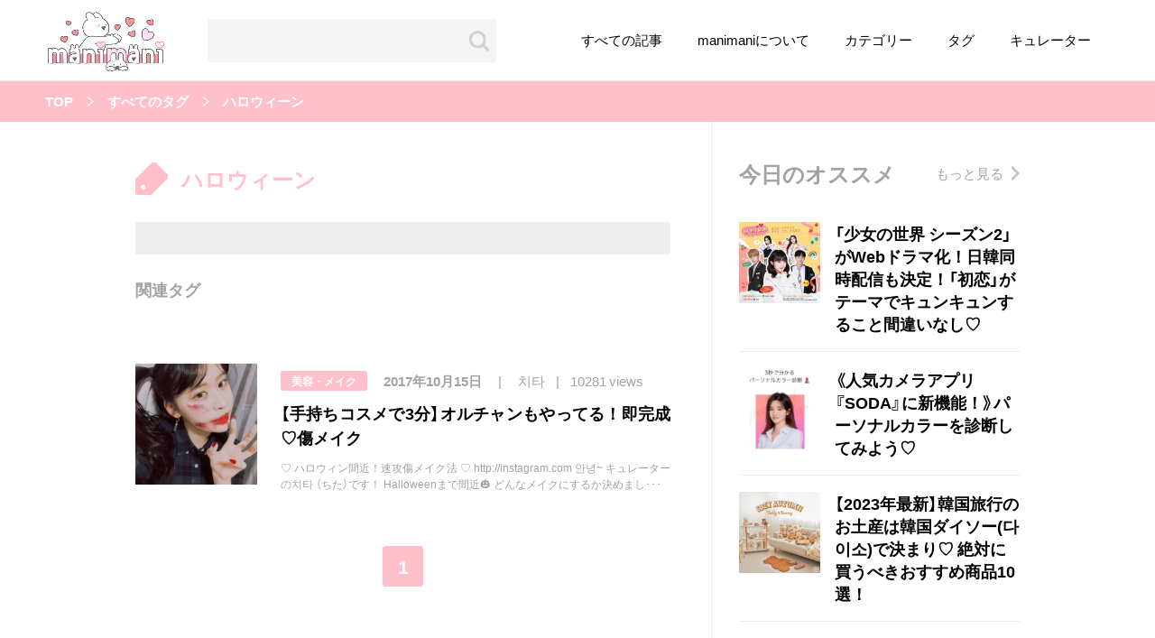

--- FILE ---
content_type: text/html; charset=UTF-8
request_url: https://manimani-korea.net/tag/%E3%83%8F%E3%83%AD%E3%82%A6%E3%82%A3%E3%83%BC%E3%83%B3/
body_size: 11212
content:
<!DOCTYPE html>
<html lang="ja">

<head>
    <meta name=“google-site-verification” content=“I4Tz9lQIQ5If8zMomHhd8solRPD02VIvATvFXbSEqAc” />
    <meta charset="UTF-8">
    <meta name="viewport" content="width=device-width, initial-scale=1.0">
    <meta http-equiv="X-UA-Compatible" content="ie=edge">
    <link rel="stylesheet" href="https://manimani-korea.net/wp-content/themes/manimani/cssmin/style.css">
    <title>ハロウィーン | 韓国情報サイトmanimani</title>
    <meta name='robots' content='max-image-preview:large' />
<script>
var ajaxObj = {
    "url": "https://manimani-korea.net/wp-admin/admin-ajax.php",
    "nonce": "351ae13c2e"
};
</script>
<link rel="alternate" type="application/rss+xml" title="韓国情報サイトmanimani &raquo; ハロウィーン タグのフィード" href="https://manimani-korea.net/tag/%e3%83%8f%e3%83%ad%e3%82%a6%e3%82%a3%e3%83%bc%e3%83%b3/feed/" />
		<!-- This site uses the Google Analytics by MonsterInsights plugin v8.25.0 - Using Analytics tracking - https://www.monsterinsights.com/ -->
		<!-- Note: MonsterInsights is not currently configured on this site. The site owner needs to authenticate with Google Analytics in the MonsterInsights settings panel. -->
					<!-- No tracking code set -->
				<!-- / Google Analytics by MonsterInsights -->
		<style id='wp-img-auto-sizes-contain-inline-css' type='text/css'>
img:is([sizes=auto i],[sizes^="auto," i]){contain-intrinsic-size:3000px 1500px}
/*# sourceURL=wp-img-auto-sizes-contain-inline-css */
</style>
<style id='wp-block-library-inline-css' type='text/css'>
:root{--wp-block-synced-color:#7a00df;--wp-block-synced-color--rgb:122,0,223;--wp-bound-block-color:var(--wp-block-synced-color);--wp-editor-canvas-background:#ddd;--wp-admin-theme-color:#007cba;--wp-admin-theme-color--rgb:0,124,186;--wp-admin-theme-color-darker-10:#006ba1;--wp-admin-theme-color-darker-10--rgb:0,107,160.5;--wp-admin-theme-color-darker-20:#005a87;--wp-admin-theme-color-darker-20--rgb:0,90,135;--wp-admin-border-width-focus:2px}@media (min-resolution:192dpi){:root{--wp-admin-border-width-focus:1.5px}}.wp-element-button{cursor:pointer}:root .has-very-light-gray-background-color{background-color:#eee}:root .has-very-dark-gray-background-color{background-color:#313131}:root .has-very-light-gray-color{color:#eee}:root .has-very-dark-gray-color{color:#313131}:root .has-vivid-green-cyan-to-vivid-cyan-blue-gradient-background{background:linear-gradient(135deg,#00d084,#0693e3)}:root .has-purple-crush-gradient-background{background:linear-gradient(135deg,#34e2e4,#4721fb 50%,#ab1dfe)}:root .has-hazy-dawn-gradient-background{background:linear-gradient(135deg,#faaca8,#dad0ec)}:root .has-subdued-olive-gradient-background{background:linear-gradient(135deg,#fafae1,#67a671)}:root .has-atomic-cream-gradient-background{background:linear-gradient(135deg,#fdd79a,#004a59)}:root .has-nightshade-gradient-background{background:linear-gradient(135deg,#330968,#31cdcf)}:root .has-midnight-gradient-background{background:linear-gradient(135deg,#020381,#2874fc)}:root{--wp--preset--font-size--normal:16px;--wp--preset--font-size--huge:42px}.has-regular-font-size{font-size:1em}.has-larger-font-size{font-size:2.625em}.has-normal-font-size{font-size:var(--wp--preset--font-size--normal)}.has-huge-font-size{font-size:var(--wp--preset--font-size--huge)}.has-text-align-center{text-align:center}.has-text-align-left{text-align:left}.has-text-align-right{text-align:right}.has-fit-text{white-space:nowrap!important}#end-resizable-editor-section{display:none}.aligncenter{clear:both}.items-justified-left{justify-content:flex-start}.items-justified-center{justify-content:center}.items-justified-right{justify-content:flex-end}.items-justified-space-between{justify-content:space-between}.screen-reader-text{border:0;clip-path:inset(50%);height:1px;margin:-1px;overflow:hidden;padding:0;position:absolute;width:1px;word-wrap:normal!important}.screen-reader-text:focus{background-color:#ddd;clip-path:none;color:#444;display:block;font-size:1em;height:auto;left:5px;line-height:normal;padding:15px 23px 14px;text-decoration:none;top:5px;width:auto;z-index:100000}html :where(.has-border-color){border-style:solid}html :where([style*=border-top-color]){border-top-style:solid}html :where([style*=border-right-color]){border-right-style:solid}html :where([style*=border-bottom-color]){border-bottom-style:solid}html :where([style*=border-left-color]){border-left-style:solid}html :where([style*=border-width]){border-style:solid}html :where([style*=border-top-width]){border-top-style:solid}html :where([style*=border-right-width]){border-right-style:solid}html :where([style*=border-bottom-width]){border-bottom-style:solid}html :where([style*=border-left-width]){border-left-style:solid}html :where(img[class*=wp-image-]){height:auto;max-width:100%}:where(figure){margin:0 0 1em}html :where(.is-position-sticky){--wp-admin--admin-bar--position-offset:var(--wp-admin--admin-bar--height,0px)}@media screen and (max-width:600px){html :where(.is-position-sticky){--wp-admin--admin-bar--position-offset:0px}}

/*# sourceURL=wp-block-library-inline-css */
</style><style id='global-styles-inline-css' type='text/css'>
:root{--wp--preset--aspect-ratio--square: 1;--wp--preset--aspect-ratio--4-3: 4/3;--wp--preset--aspect-ratio--3-4: 3/4;--wp--preset--aspect-ratio--3-2: 3/2;--wp--preset--aspect-ratio--2-3: 2/3;--wp--preset--aspect-ratio--16-9: 16/9;--wp--preset--aspect-ratio--9-16: 9/16;--wp--preset--color--black: #000000;--wp--preset--color--cyan-bluish-gray: #abb8c3;--wp--preset--color--white: #ffffff;--wp--preset--color--pale-pink: #f78da7;--wp--preset--color--vivid-red: #cf2e2e;--wp--preset--color--luminous-vivid-orange: #ff6900;--wp--preset--color--luminous-vivid-amber: #fcb900;--wp--preset--color--light-green-cyan: #7bdcb5;--wp--preset--color--vivid-green-cyan: #00d084;--wp--preset--color--pale-cyan-blue: #8ed1fc;--wp--preset--color--vivid-cyan-blue: #0693e3;--wp--preset--color--vivid-purple: #9b51e0;--wp--preset--gradient--vivid-cyan-blue-to-vivid-purple: linear-gradient(135deg,rgb(6,147,227) 0%,rgb(155,81,224) 100%);--wp--preset--gradient--light-green-cyan-to-vivid-green-cyan: linear-gradient(135deg,rgb(122,220,180) 0%,rgb(0,208,130) 100%);--wp--preset--gradient--luminous-vivid-amber-to-luminous-vivid-orange: linear-gradient(135deg,rgb(252,185,0) 0%,rgb(255,105,0) 100%);--wp--preset--gradient--luminous-vivid-orange-to-vivid-red: linear-gradient(135deg,rgb(255,105,0) 0%,rgb(207,46,46) 100%);--wp--preset--gradient--very-light-gray-to-cyan-bluish-gray: linear-gradient(135deg,rgb(238,238,238) 0%,rgb(169,184,195) 100%);--wp--preset--gradient--cool-to-warm-spectrum: linear-gradient(135deg,rgb(74,234,220) 0%,rgb(151,120,209) 20%,rgb(207,42,186) 40%,rgb(238,44,130) 60%,rgb(251,105,98) 80%,rgb(254,248,76) 100%);--wp--preset--gradient--blush-light-purple: linear-gradient(135deg,rgb(255,206,236) 0%,rgb(152,150,240) 100%);--wp--preset--gradient--blush-bordeaux: linear-gradient(135deg,rgb(254,205,165) 0%,rgb(254,45,45) 50%,rgb(107,0,62) 100%);--wp--preset--gradient--luminous-dusk: linear-gradient(135deg,rgb(255,203,112) 0%,rgb(199,81,192) 50%,rgb(65,88,208) 100%);--wp--preset--gradient--pale-ocean: linear-gradient(135deg,rgb(255,245,203) 0%,rgb(182,227,212) 50%,rgb(51,167,181) 100%);--wp--preset--gradient--electric-grass: linear-gradient(135deg,rgb(202,248,128) 0%,rgb(113,206,126) 100%);--wp--preset--gradient--midnight: linear-gradient(135deg,rgb(2,3,129) 0%,rgb(40,116,252) 100%);--wp--preset--font-size--small: 13px;--wp--preset--font-size--medium: 20px;--wp--preset--font-size--large: 36px;--wp--preset--font-size--x-large: 42px;--wp--preset--spacing--20: 0.44rem;--wp--preset--spacing--30: 0.67rem;--wp--preset--spacing--40: 1rem;--wp--preset--spacing--50: 1.5rem;--wp--preset--spacing--60: 2.25rem;--wp--preset--spacing--70: 3.38rem;--wp--preset--spacing--80: 5.06rem;--wp--preset--shadow--natural: 6px 6px 9px rgba(0, 0, 0, 0.2);--wp--preset--shadow--deep: 12px 12px 50px rgba(0, 0, 0, 0.4);--wp--preset--shadow--sharp: 6px 6px 0px rgba(0, 0, 0, 0.2);--wp--preset--shadow--outlined: 6px 6px 0px -3px rgb(255, 255, 255), 6px 6px rgb(0, 0, 0);--wp--preset--shadow--crisp: 6px 6px 0px rgb(0, 0, 0);}:where(.is-layout-flex){gap: 0.5em;}:where(.is-layout-grid){gap: 0.5em;}body .is-layout-flex{display: flex;}.is-layout-flex{flex-wrap: wrap;align-items: center;}.is-layout-flex > :is(*, div){margin: 0;}body .is-layout-grid{display: grid;}.is-layout-grid > :is(*, div){margin: 0;}:where(.wp-block-columns.is-layout-flex){gap: 2em;}:where(.wp-block-columns.is-layout-grid){gap: 2em;}:where(.wp-block-post-template.is-layout-flex){gap: 1.25em;}:where(.wp-block-post-template.is-layout-grid){gap: 1.25em;}.has-black-color{color: var(--wp--preset--color--black) !important;}.has-cyan-bluish-gray-color{color: var(--wp--preset--color--cyan-bluish-gray) !important;}.has-white-color{color: var(--wp--preset--color--white) !important;}.has-pale-pink-color{color: var(--wp--preset--color--pale-pink) !important;}.has-vivid-red-color{color: var(--wp--preset--color--vivid-red) !important;}.has-luminous-vivid-orange-color{color: var(--wp--preset--color--luminous-vivid-orange) !important;}.has-luminous-vivid-amber-color{color: var(--wp--preset--color--luminous-vivid-amber) !important;}.has-light-green-cyan-color{color: var(--wp--preset--color--light-green-cyan) !important;}.has-vivid-green-cyan-color{color: var(--wp--preset--color--vivid-green-cyan) !important;}.has-pale-cyan-blue-color{color: var(--wp--preset--color--pale-cyan-blue) !important;}.has-vivid-cyan-blue-color{color: var(--wp--preset--color--vivid-cyan-blue) !important;}.has-vivid-purple-color{color: var(--wp--preset--color--vivid-purple) !important;}.has-black-background-color{background-color: var(--wp--preset--color--black) !important;}.has-cyan-bluish-gray-background-color{background-color: var(--wp--preset--color--cyan-bluish-gray) !important;}.has-white-background-color{background-color: var(--wp--preset--color--white) !important;}.has-pale-pink-background-color{background-color: var(--wp--preset--color--pale-pink) !important;}.has-vivid-red-background-color{background-color: var(--wp--preset--color--vivid-red) !important;}.has-luminous-vivid-orange-background-color{background-color: var(--wp--preset--color--luminous-vivid-orange) !important;}.has-luminous-vivid-amber-background-color{background-color: var(--wp--preset--color--luminous-vivid-amber) !important;}.has-light-green-cyan-background-color{background-color: var(--wp--preset--color--light-green-cyan) !important;}.has-vivid-green-cyan-background-color{background-color: var(--wp--preset--color--vivid-green-cyan) !important;}.has-pale-cyan-blue-background-color{background-color: var(--wp--preset--color--pale-cyan-blue) !important;}.has-vivid-cyan-blue-background-color{background-color: var(--wp--preset--color--vivid-cyan-blue) !important;}.has-vivid-purple-background-color{background-color: var(--wp--preset--color--vivid-purple) !important;}.has-black-border-color{border-color: var(--wp--preset--color--black) !important;}.has-cyan-bluish-gray-border-color{border-color: var(--wp--preset--color--cyan-bluish-gray) !important;}.has-white-border-color{border-color: var(--wp--preset--color--white) !important;}.has-pale-pink-border-color{border-color: var(--wp--preset--color--pale-pink) !important;}.has-vivid-red-border-color{border-color: var(--wp--preset--color--vivid-red) !important;}.has-luminous-vivid-orange-border-color{border-color: var(--wp--preset--color--luminous-vivid-orange) !important;}.has-luminous-vivid-amber-border-color{border-color: var(--wp--preset--color--luminous-vivid-amber) !important;}.has-light-green-cyan-border-color{border-color: var(--wp--preset--color--light-green-cyan) !important;}.has-vivid-green-cyan-border-color{border-color: var(--wp--preset--color--vivid-green-cyan) !important;}.has-pale-cyan-blue-border-color{border-color: var(--wp--preset--color--pale-cyan-blue) !important;}.has-vivid-cyan-blue-border-color{border-color: var(--wp--preset--color--vivid-cyan-blue) !important;}.has-vivid-purple-border-color{border-color: var(--wp--preset--color--vivid-purple) !important;}.has-vivid-cyan-blue-to-vivid-purple-gradient-background{background: var(--wp--preset--gradient--vivid-cyan-blue-to-vivid-purple) !important;}.has-light-green-cyan-to-vivid-green-cyan-gradient-background{background: var(--wp--preset--gradient--light-green-cyan-to-vivid-green-cyan) !important;}.has-luminous-vivid-amber-to-luminous-vivid-orange-gradient-background{background: var(--wp--preset--gradient--luminous-vivid-amber-to-luminous-vivid-orange) !important;}.has-luminous-vivid-orange-to-vivid-red-gradient-background{background: var(--wp--preset--gradient--luminous-vivid-orange-to-vivid-red) !important;}.has-very-light-gray-to-cyan-bluish-gray-gradient-background{background: var(--wp--preset--gradient--very-light-gray-to-cyan-bluish-gray) !important;}.has-cool-to-warm-spectrum-gradient-background{background: var(--wp--preset--gradient--cool-to-warm-spectrum) !important;}.has-blush-light-purple-gradient-background{background: var(--wp--preset--gradient--blush-light-purple) !important;}.has-blush-bordeaux-gradient-background{background: var(--wp--preset--gradient--blush-bordeaux) !important;}.has-luminous-dusk-gradient-background{background: var(--wp--preset--gradient--luminous-dusk) !important;}.has-pale-ocean-gradient-background{background: var(--wp--preset--gradient--pale-ocean) !important;}.has-electric-grass-gradient-background{background: var(--wp--preset--gradient--electric-grass) !important;}.has-midnight-gradient-background{background: var(--wp--preset--gradient--midnight) !important;}.has-small-font-size{font-size: var(--wp--preset--font-size--small) !important;}.has-medium-font-size{font-size: var(--wp--preset--font-size--medium) !important;}.has-large-font-size{font-size: var(--wp--preset--font-size--large) !important;}.has-x-large-font-size{font-size: var(--wp--preset--font-size--x-large) !important;}
/*# sourceURL=global-styles-inline-css */
</style>

<style id='classic-theme-styles-inline-css' type='text/css'>
/*! This file is auto-generated */
.wp-block-button__link{color:#fff;background-color:#32373c;border-radius:9999px;box-shadow:none;text-decoration:none;padding:calc(.667em + 2px) calc(1.333em + 2px);font-size:1.125em}.wp-block-file__button{background:#32373c;color:#fff;text-decoration:none}
/*# sourceURL=/wp-includes/css/classic-themes.min.css */
</style>
<link rel='stylesheet' id='sb-type-std-css' href='https://manimani-korea.net/wp-content/plugins/speech-bubble/css/sb-type-std.css?ver=6.9' type='text/css' media='all' />
<link rel='stylesheet' id='sb-type-fb-css' href='https://manimani-korea.net/wp-content/plugins/speech-bubble/css/sb-type-fb.css?ver=6.9' type='text/css' media='all' />
<link rel='stylesheet' id='sb-type-fb-flat-css' href='https://manimani-korea.net/wp-content/plugins/speech-bubble/css/sb-type-fb-flat.css?ver=6.9' type='text/css' media='all' />
<link rel='stylesheet' id='sb-type-ln-css' href='https://manimani-korea.net/wp-content/plugins/speech-bubble/css/sb-type-ln.css?ver=6.9' type='text/css' media='all' />
<link rel='stylesheet' id='sb-type-ln-flat-css' href='https://manimani-korea.net/wp-content/plugins/speech-bubble/css/sb-type-ln-flat.css?ver=6.9' type='text/css' media='all' />
<link rel='stylesheet' id='sb-type-pink-css' href='https://manimani-korea.net/wp-content/plugins/speech-bubble/css/sb-type-pink.css?ver=6.9' type='text/css' media='all' />
<link rel='stylesheet' id='sb-type-rtail-css' href='https://manimani-korea.net/wp-content/plugins/speech-bubble/css/sb-type-rtail.css?ver=6.9' type='text/css' media='all' />
<link rel='stylesheet' id='sb-type-drop-css' href='https://manimani-korea.net/wp-content/plugins/speech-bubble/css/sb-type-drop.css?ver=6.9' type='text/css' media='all' />
<link rel='stylesheet' id='sb-type-think-css' href='https://manimani-korea.net/wp-content/plugins/speech-bubble/css/sb-type-think.css?ver=6.9' type='text/css' media='all' />
<link rel='stylesheet' id='sb-no-br-css' href='https://manimani-korea.net/wp-content/plugins/speech-bubble/css/sb-no-br.css?ver=6.9' type='text/css' media='all' />
<link rel='stylesheet' id='toc-screen-css' href='https://manimani-korea.net/wp-content/plugins/table-of-contents-plus/screen.min.css?ver=2411.1' type='text/css' media='all' />
		<style type="text/css" id="wp-custom-css">
			
		</style>
		                    <link rel="alternate" type="application/rss+xml" title="RSS" href="https://manimani-korea.net/feed/" />
    <!-- pfx-tag -->
    <script src="https://cdn.caprofitx.com/media/4272/pfx.js" type="text/javascript" charset="utf-8" data-ca-profitx-js async></script>
        <!-- Global site tag (gtag.js) - Google Analytics -->
    <script>
        (function(i,s,o,g,r,a,m){i['GoogleAnalyticsObject']=r;i[r]=i[r]||function(){
        (i[r].q=i[r].q||[]).push(arguments)},i[r].l=1*new Date();a=s.createElement(o),
        m=s.getElementsByTagName(o)[0];a.async=1;a.src=g;m.parentNode.insertBefore(a,m)
        })(window,document,'script','https://www.google-analytics.com/analytics.js','ga');

        ga('create', 'UA-70870179-1', 'auto');
        ga('send', 'pageview');
    </script>
</head>

<body>
    <header class="l-header">
        <div class="l-header__inner">
            <div class="l-header__logo">
                <a href="https://manimani-korea.net/"><img src="https://manimani-korea.net/wp-content/themes/manimani/assets/images/logo.png" alt="manimani"></a>
            </div>
            <!-- l-header__logo -->
            <form class="l-header__search" action="https://manimani-korea.net/" id="js-spsearch-btn">
                <input type="text" class="l-header__search__input" name="s">
                <input type="submit" value="" class="l-header__search__submit">
            </form>
            <!-- l-header__search -->
            <div class="l-header__menu" id="js-spnav-btn">
                <span></span>
            </div>
            <!-- l-header__menu -->
            <nav class="l-header__nav">
                <ul class="l-header__nav__list">
                    <li class="l-header__nav__item">
                        <a href="https://manimani-korea.net/articles/" class="l-header__nav__link">すべての記事</a>
                    </li>
                    <!-- l-header__nav__item -->
                    <li class="l-header__nav__item">
                        <a href="https://manimani-korea.net/about/" class="l-header__nav__link">manimaniについて</a>
                    </li>
                    <!-- l-header__nav__item -->
                    <li class="l-header__nav__item">
                        <a href="https://manimani-korea.net/categories/" class="l-header__nav__link">カテゴリー</a>
                    </li>
                    <!-- l-header__nav__item -->
                    <li class="l-header__nav__item">
                        <a href="https://manimani-korea.net/tags/" class="l-header__nav__link">タグ</a>
                    </li>
                    <!-- l-header__nav__item -->
                    <li class="l-header__nav__item">
                        <a href="https://manimani-korea.net/curators/" class="l-header__nav__link">キュレーター</a>
                    </li>
                    <!-- l-header__nav__item -->
                </ul>
                <!-- l-header__nav__list -->
            </nav>
            <!-- l-header__nav -->
        </div>
        <!-- l-header-inner -->
        <div class="p-sp-nav" id="js-sp-nav">
            <div class="p-sp-nav__inner">
            <form class="p-sp-nav__form" action="https://manimani-korea.net/">
                    <input class="p-sp-nav__form__input" type="text" name="s" placeholder="気になるワードを入力">
                </form>
                <!-- p-sp-nav__form -->
                <ul class="p-sp-nav__list">
                    <li class="p-sp-nav__item">
                        <a href="https://manimani-korea.net/articles/" class="p-sp-nav__link">すべての記事</a>
                    </li>
                    <!-- p-sp-nav__item -->
                    <li class="p-sp-nav__item">
                        <a href="https://manimani-korea.net/about/" class="p-sp-nav__link">manimani について</a>
                    </li>
                    <!-- p-sp-nav__item -->
                    <li class="p-sp-nav__item">
                        <a href="https://manimani-korea.net/categories/" class="p-sp-nav__link">カテゴリー一覧</a>
                    </li>
                    <!-- p-sp-nav__item -->
                    <li class="p-sp-nav__item">
                        <a href="https://manimani-korea.net/tags/" class="p-sp-nav__link">タグ一覧</a>
                    </li>
                    <!-- p-sp-nav__item -->
                    <li class="p-sp-nav__item">
                        <a href="https://manimani-korea.net/curators/" class="p-sp-nav__link">キュレーター一覧</a>
                    </li>
                    <!-- p-sp-nav__item -->
                    <li class="p-sp-nav__item">
                        <a href="https://sil-corp.jp/" target="_blank" class="p-sp-nav__link p-nav-external-link">運営会社</a>
                    </li>
                    <!-- p-sp-nav__item -->
                    <li class="p-sp-nav__item">
                        <a href="https://manimani-korea.net/term/" class="p-sp-nav__link">利用規約</a>
                    </li>
                    <!-- p-sp-nav__item -->
                    <li class="p-sp-nav__item">
						<a href="https://manimani-korea.net/privacy-policy/" class="p-sp-nav__link">プライバシーポリシー</a>
                    </li>
                    <!-- p-sp-nav__item -->
                    <li class="p-sp-nav__item">
                        <a href="https://manimani-korea.net/contact/" class="p-sp-nav__link">お問い合わせ</a>
                    </li>
                    <!-- p-sp-nav__item -->
                </ul>
                <!-- p-sp-nav__list -->
            </div>
            <!-- p-sp-nav__inner -->
        </div>
        <!-- p-sp-nav -->
        <div class="p-sp-search" id="js-sp-search">
            <div class="p-sp-search__inner">
            <form class="p-sp-search__form" action="https://manimani-korea.net/">
                    <input class="p-sp-search__form__input" type="text" name="s" value="" placeholder="気になるワードを入力">
                </form>
                <!-- p-sp-nav__form -->
                <p class="p-sp-search__heading">人気のキーワード</p>
                <ul class="p-sp-search__list">
                                      <li class="p-sp-search__item">
                        <a class="p-sp-search__link" href="https://manimani-korea.net/tag/%e9%9f%93%e5%9b%bd/">韓国</a>
                    </li>
                    <!-- p-sp-search__item -->
                                      <li class="p-sp-search__item">
                        <a class="p-sp-search__link" href="https://manimani-korea.net/tag/%e3%82%aa%e3%83%ab%e3%83%81%e3%83%a3%e3%83%b3/">オルチャン</a>
                    </li>
                    <!-- p-sp-search__item -->
                                      <li class="p-sp-search__item">
                        <a class="p-sp-search__link" href="https://manimani-korea.net/tag/%e9%9f%93%e5%9b%bd%e3%82%b3%e3%82%b9%e3%83%a1/">韓国コスメ</a>
                    </li>
                    <!-- p-sp-search__item -->
                                      <li class="p-sp-search__item">
                        <a class="p-sp-search__link" href="https://manimani-korea.net/tag/%e9%9f%93%e5%9b%bd%e3%83%88%e3%83%ac%e3%83%b3%e3%83%89/">韓国トレンド</a>
                    </li>
                    <!-- p-sp-search__item -->
                                      <li class="p-sp-search__item">
                        <a class="p-sp-search__link" href="https://manimani-korea.net/tag/%e9%9f%93%e5%9b%bd%e6%97%85%e8%a1%8c/">韓国旅行</a>
                    </li>
                    <!-- p-sp-search__item -->
                                      <li class="p-sp-search__item">
                        <a class="p-sp-search__link" href="https://manimani-korea.net/tag/%e9%9f%93%e5%9b%bd%e3%83%95%e3%82%a1%e3%83%83%e3%82%b7%e3%83%a7%e3%83%b3/">韓国ファッション</a>
                    </li>
                    <!-- p-sp-search__item -->
                                      <li class="p-sp-search__item">
                        <a class="p-sp-search__link" href="https://manimani-korea.net/tag/%e9%9f%93%e5%9b%bd%e3%82%a2%e3%82%a4%e3%83%89%e3%83%ab/">韓国アイドル</a>
                    </li>
                    <!-- p-sp-search__item -->
                                      <li class="p-sp-search__item">
                        <a class="p-sp-search__link" href="https://manimani-korea.net/tag/%e3%83%a1%e3%82%a4%e3%82%af/">メイク</a>
                    </li>
                    <!-- p-sp-search__item -->
                                      <li class="p-sp-search__item">
                        <a class="p-sp-search__link" href="https://manimani-korea.net/tag/k-pop/">k-pop</a>
                    </li>
                    <!-- p-sp-search__item -->
                                      <li class="p-sp-search__item">
                        <a class="p-sp-search__link" href="https://manimani-korea.net/tag/%e3%82%b3%e3%82%b9%e3%83%a1/">コスメ</a>
                    </li>
                    <!-- p-sp-search__item -->
                                      <li class="p-sp-search__item">
                        <a class="p-sp-search__link" href="https://manimani-korea.net/tag/%e3%83%95%e3%82%a1%e3%83%83%e3%82%b7%e3%83%a7%e3%83%b3/">ファッション</a>
                    </li>
                    <!-- p-sp-search__item -->
                                      <li class="p-sp-search__item">
                        <a class="p-sp-search__link" href="https://manimani-korea.net/tag/%e3%83%88%e3%83%ac%e3%83%b3%e3%83%89/">トレンド</a>
                    </li>
                    <!-- p-sp-search__item -->
                                      <li class="p-sp-search__item">
                        <a class="p-sp-search__link" href="https://manimani-korea.net/tag/kpop/">kpop</a>
                    </li>
                    <!-- p-sp-search__item -->
                                      <li class="p-sp-search__item">
                        <a class="p-sp-search__link" href="https://manimani-korea.net/tag/%e9%9f%93%e5%9b%bd%e3%83%a1%e3%82%a4%e3%82%af/">韓国メイク</a>
                    </li>
                    <!-- p-sp-search__item -->
                                      <li class="p-sp-search__item">
                        <a class="p-sp-search__link" href="https://manimani-korea.net/tag/%e3%82%aa%e3%83%ab%e3%83%81%e3%83%a3%e3%83%b3%e3%83%a1%e3%82%a4%e3%82%af/">オルチャンメイク</a>
                    </li>
                    <!-- p-sp-search__item -->
                                      <li class="p-sp-search__item">
                        <a class="p-sp-search__link" href="https://manimani-korea.net/tag/twice/">twice</a>
                    </li>
                    <!-- p-sp-search__item -->
                                      <li class="p-sp-search__item">
                        <a class="p-sp-search__link" href="https://manimani-korea.net/tag/%e4%ba%ba%e6%b0%97/">人気</a>
                    </li>
                    <!-- p-sp-search__item -->
                                      <li class="p-sp-search__item">
                        <a class="p-sp-search__link" href="https://manimani-korea.net/tag/%e3%82%a2%e3%82%a4%e3%83%89%e3%83%ab/">アイドル</a>
                    </li>
                    <!-- p-sp-search__item -->
                                      <li class="p-sp-search__item">
                        <a class="p-sp-search__link" href="https://manimani-korea.net/tag/%e3%82%ab%e3%83%95%e3%82%a7/">カフェ</a>
                    </li>
                    <!-- p-sp-search__item -->
                                      <li class="p-sp-search__item">
                        <a class="p-sp-search__link" href="https://manimani-korea.net/tag/%e9%9f%93%e5%9b%bd%e3%83%89%e3%83%a9%e3%83%9e/">韓国ドラマ</a>
                    </li>
                    <!-- p-sp-search__item -->
                                      <li class="p-sp-search__item">
                        <a class="p-sp-search__link" href="https://manimani-korea.net/tag/%e3%81%8b%e3%82%8f%e3%81%84%e3%81%84/">かわいい</a>
                    </li>
                    <!-- p-sp-search__item -->
                                  </ul>
                <!-- p-sp-search__list -->
            </div>
            <!-- p-sp-seach__inner -->
        </div>
        <!-- p-sp-search -->
    </header>
    <!-- l-header -->
<main class="l-main">
  <nav class="p-breadcrumb"><ul class="p-breadcrumb__list"><li class="p-breadcrumb__item"><a href="https://manimani-korea.net/">TOP</a></li><li class="p-breadcrumb__item"><a href="https://manimani-korea.net/tags/">すべてのタグ</a></li><li class="p-breadcrumb__item"><a>ハロウィーン</a></li></ul></nav>  <div class="l-container">
    <section class="p-tag-detail l-main-column">
        <h2 class="p-tag-detail__title">ハロウィーン</h2>
        <p class="p-tag-detail__desc"></p>
        <section class="p-tag-detail__relation">
            <h3 class="p-tag-detail__relation__title">関連タグ</h3>
            <ul class="p-tag-detail__relation__list">
                            </ul>
            <!-- p-tag-detail__relation__list -->
        </section>
        <!-- p-tag-detail__relation -->
                    <ul class="p-post__list">
                        <li class="p-post__item">
                <a class="p-post__pic-mask">
                                <img src="https://manimani-korea.net/wp-content/uploads/2017/10/albumtemp-23.jpg">
                                </a>
                <!-- p-post-new__pic__mask -->
                <div class="p-post__summary">
                    <div class="p-post__summary__heading">
                                            <a class="p-post__summary__category " href="https://manimani-korea.net/category/make/">美容・メイク</a>
                        <div class="p-post__summary__info">
                        <p class="p-post__summary__date">2017年10月15日</p>
                        <a class="p-post__summary__author" href="https://manimani-korea.net/curator/yng">치타</a>
                                                <p class="p-post__summary__view">10281 views</p>
                                                </div>
                    </div>
                    <!-- p-post__summary__heading -->
                    <h3 class="p-post__summary__title">
                        <a href="https://manimani-korea.net/helloweenmake/">【手持ちコスメで3分】オルチャンもやってる！即完成♡傷メイク</a>
                    </h3>
                    <!-- p-post__summary__title -->
                    <div class="p-post__summary__content">
                        <p>♡ ハロウィン間近！速攻傷メイク法 ♡ http://instagram.com 안녕~ キュレーターの치타 （ちた）です！ Halloweenまで間近&#x1f383; どんなメイクにするか決めましたか？ 『まだ決めか</p>
                    </div>
                    <!-- p-post__summary__content -->
                </div>
                <!-- p-post__summary -->
            </li>
            <!-- p-post-new__item -->
                                </ul>
        <!-- p-post__list -->
        <div class="p-post__pagenavi">
            <div class='wp-pagenavi' role='navigation'>
<span aria-current='page' class='current'>1</span>
</div>            <!-- wp-pagenavi -->
        </div>
        <!-- p-post__pagenavi -->
    </section>
    <section class="p-limited-event u-sp-none">
    <div class="c-title-unit">
        <h2 class="c-title-unit__title">今日のオススメ</h2>
        <a href="https://manimani-korea.net/feature-today/" class="c-title-unit__more">もっと見る</a>
    </div>
    <!-- p-limited-event__heading -->
    <div class="p-limited-event__scroll-wrap">
        <ul class="p-limited-event__list">
                        <li class="p-limited-event__item ">
                <a href="https://manimani-korea.net/webtoon-season2-2/" class="p-limited-event__link">
                    <div class="p-limited-event__pic-mask">
                                        <img class="object-fit-img lazyload" data-src="https://zxcvbasdfg.xsrv.jp/manimanitestup/wp-content/uploads/2021/12/E5F6F141-1935-4A7C-BFF5-9BAFDED013C9.jpeg" src="[data-uri]">
                                        </div>
                    <!-- p-limited-event__pic-mask -->
                    <div class="p-limited-event__summary">
                        <h3 class="p-limited-event__summary__title">「少女の世界 シーズン2」がWebドラマ化！日韓同時配信も決定！「初恋」がテーマでキュンキュンすること間違いなし♡</h3>
                    </div>
                    <!-- p-limited-event__summary -->
                </a>
                <!-- p-limited-event__link -->
            </li>
            <!-- p-limited-event__item -->
                                    <li class="p-limited-event__item ">
                <a href="https://manimani-korea.net/personal-color-soda/" class="p-limited-event__link">
                    <div class="p-limited-event__pic-mask">
                                        <img class="object-fit-img lazyload" data-src="https://zxcvbasdfg.xsrv.jp/manimanitestup/wp-content/uploads/2020/12/IMG_3300.jpg" src="[data-uri]">
                                        </div>
                    <!-- p-limited-event__pic-mask -->
                    <div class="p-limited-event__summary">
                        <h3 class="p-limited-event__summary__title">《人気カメラアプリ『SODA』に新機能！》パーソナルカラーを診断してみよう♡</h3>
                    </div>
                    <!-- p-limited-event__summary -->
                </a>
                <!-- p-limited-event__link -->
            </li>
            <!-- p-limited-event__item -->
                                    <li class="p-limited-event__item ">
                <a href="https://manimani-korea.net/2023-daiso-korea/" class="p-limited-event__link">
                    <div class="p-limited-event__pic-mask">
                                        <img class="object-fit-img lazyload" data-src="https://zxcvbasdfg.xsrv.jp/manimanitestup/wp-content/uploads/2023/10/2023韓国ダイソー.jpg" src="[data-uri]">
                                        </div>
                    <!-- p-limited-event__pic-mask -->
                    <div class="p-limited-event__summary">
                        <h3 class="p-limited-event__summary__title">【2023年最新】韓国旅行のお土産は韓国ダイソー(다이소)で決まり♡ 絶対に買うべきおすすめ商品10選！</h3>
                    </div>
                    <!-- p-limited-event__summary -->
                </a>
                <!-- p-limited-event__link -->
            </li>
            <!-- p-limited-event__item -->
                                </ul>
        <!-- p-limited-event__list -->
    </div>
    <!-- p-limited-event__scroll-wrap -->
</section>
<!-- p-limited-event -->
    <div class="p-affi">
    <script async src="//pagead2.googlesyndication.com/pagead/js/adsbygoogle.js"></script>
<!-- new_parole_index下 -->
<ins class="adsbygoogle"
     style="display:block"
     data-ad-client="ca-pub-7520353151744972"
     data-ad-slot="6133653049"
     data-ad-format="auto"></ins>
<script>
window.onload = setTimeout(
(adsbygoogle = window.adsbygoogle || []).push({})
, 3000)
</script>
    </div>
    
<div class="p-post-group p-post-rank-group u-sp-none">
    <div class="c-title-unit">
        <h2 class="c-title-unit__title">ランキング</h2>
        <a href="https://manimani-korea.net/rank/" class="c-title-unit__more u-sp-none">もっと見る</a>

    </div> 
    <!-- p-post-group__heading -->
    <div class="p-post-group__heading">
        <p class="p-post-group__heading__title weekly is-active" id="weekly">WEEKLY</p>
        <p class="p-post-group__heading__title monthly" id="monthly">MONTHLY</p>
        <p class="p-post-group__heading__title total" id="total">TOTAL</p>
    </div>
    <div class="p-post-group__list">
        <div class="p-post-rank list-weekly is-active" id="rank-weekly-items">
    <ul class="p-post-aside__list">
    </ul>
    <!-- p-post-aside__list -->
        <div class="p-post__more">
        <a href="https://manimani-korea.net/rank/" class="p-post__more__btn">もっと見る</a>
    </div>
    <!-- p-post__more -->
    </div>
<!-- p-post-rank -->
        <div class="p-post-rank list-monthly" id="rank-monthly-items">
    <ul class="p-post-aside__list">
        </ul>
    <!-- p-post-aside__list -->
        <div class="p-post__more">
        <a href="https://manimani-korea.net/rank/" class="p-post__more__btn">もっと見る</a>
    </div>
    <!-- p-post__more -->
    </div>
<!-- p-post-rank -->
        <div class="p-post-rank list-total" id="rank-total-items">
    <ul class="p-post-aside__list">
        </ul>
    <!-- p-post-aside__list -->
        <div class="p-post__more">
        <a href="https://manimani-korea.net/rank/" class="p-post__more__btn">もっと見る</a>
    </div>
    <!-- p-post__more -->
    </div>
<!-- p-post-rank -->
    </div>
    <!-- p-post-group__list -->
</div>
<!-- p-post-group -->
      <section class="p-curator ">
    <div class="p-curator__heading">
        <h2 class="p-curator__heading__main"><img src="https://manimani-korea.net/wp-content/themes/manimani/assets/images/text-curator.png" srcset="https://manimani-korea.net/wp-content/themes/manimani/assets/images/text-curator@2x.png" alt="curator"></h2>
        <p class="p-curator__heading__sub">キュレーター</p>
    </div>
    <!-- p-curator__heading -->
    <div class="c-title-unit u-sp-none">
        <h2 class="c-title-unit__title">キュレーター</h2>
        <a href="https://manimani-korea.net/curators/" class="c-title-unit__more">もっと見る</a>
    </div>
    <!-- p-limited-event__heading -->
    <div class="p-curator__scroll-wrap">
        <ul class="p-curator__list">
                        <li class="p-curator__item ">
                <a href="https://manimani-korea.net/curator/yng" class="p-curator__link">
                    <div class="p-curator__pic-mask">
                                                <img src="https://manimani-korea.net/wp-content/themes/manimani/assets/images/substitute.png">
                                            </div>
                    <!-- p-curator__pic-mask -->
                    <p class="p-curator__name">
                        치타                    </p>
                </a>
                <!-- p-curator__link -->
            </li>
            <!-- p-curator__item -->
                        <li class="p-curator__item ">
                <a href="https://manimani-korea.net/curator/yoppi0915" class="p-curator__link">
                    <div class="p-curator__pic-mask">
                        <img width="150" height="150" src="https://manimani-korea.net/wp-content/uploads/2018/04/TPC_66ad4aee01444599a37c66b3f1965fb0115248294361106928711tffffffff-150x150.jpg" class="attachment-thumbnail size-thumbnail" alt="" decoding="async" srcset="https://manimani-korea.net/wp-content/uploads/2018/04/TPC_66ad4aee01444599a37c66b3f1965fb0115248294361106928711tffffffff-150x150.jpg 150w, https://manimani-korea.net/wp-content/uploads/2018/04/TPC_66ad4aee01444599a37c66b3f1965fb0115248294361106928711tffffffff-300x300.jpg 300w, https://manimani-korea.net/wp-content/uploads/2018/04/TPC_66ad4aee01444599a37c66b3f1965fb0115248294361106928711tffffffff.jpg 698w" sizes="(max-width: 150px) 100vw, 150px" />                    </div>
                    <!-- p-curator__pic-mask -->
                    <p class="p-curator__name">
                        요꼬                    </p>
                </a>
                <!-- p-curator__link -->
            </li>
            <!-- p-curator__item -->
                        <li class="p-curator__item ">
                <a href="https://manimani-korea.net/curator/cherry_coke28" class="p-curator__link">
                    <div class="p-curator__pic-mask">
                                                <img src="https://manimani-korea.net/wp-content/themes/manimani/assets/images/substitute.png">
                                            </div>
                    <!-- p-curator__pic-mask -->
                    <p class="p-curator__name">
                        사라                    </p>
                </a>
                <!-- p-curator__link -->
            </li>
            <!-- p-curator__item -->
                        <li class="p-curator__item ">
                <a href="https://manimani-korea.net/curator/madoka" class="p-curator__link">
                    <div class="p-curator__pic-mask">
                        <img width="150" height="150" src="https://manimani-korea.net/wp-content/uploads/2024/10/photo-output-1-150x150.jpeg" class="attachment-thumbnail size-thumbnail" alt="" decoding="async" srcset="https://manimani-korea.net/wp-content/uploads/2024/10/photo-output-1-150x150.jpeg 150w, https://manimani-korea.net/wp-content/uploads/2024/10/photo-output-1-300x300.jpeg 300w, https://manimani-korea.net/wp-content/uploads/2024/10/photo-output-1-1024x1024.jpeg 1024w" sizes="(max-width: 150px) 100vw, 150px" />                    </div>
                    <!-- p-curator__pic-mask -->
                    <p class="p-curator__name">
                        madoka                    </p>
                </a>
                <!-- p-curator__link -->
            </li>
            <!-- p-curator__item -->
                        <li class="p-curator__item ">
                <a href="https://manimani-korea.net/curator/pearl49" class="p-curator__link">
                    <div class="p-curator__pic-mask">
                                                <img src="https://manimani-korea.net/wp-content/themes/manimani/assets/images/substitute.png">
                                            </div>
                    <!-- p-curator__pic-mask -->
                    <p class="p-curator__name">
                        마쮸                    </p>
                </a>
                <!-- p-curator__link -->
            </li>
            <!-- p-curator__item -->
                        <li class="p-curator__item ">
                <a href="https://manimani-korea.net/curator/rihwa1926" class="p-curator__link">
                    <div class="p-curator__pic-mask">
                                                <img src="https://manimani-korea.net/wp-content/themes/manimani/assets/images/substitute.png">
                                            </div>
                    <!-- p-curator__pic-mask -->
                    <p class="p-curator__name">
                        リファ                    </p>
                </a>
                <!-- p-curator__link -->
            </li>
            <!-- p-curator__item -->
                    </ul>
        <!-- p-curator__list -->
    </div>
    <!-- p-curator__scroll-wrap -->
</section>
<!-- p-curator -->
    <div class="p-banner ">
    <a href="https://manimani-korea.net/contact/"><img src="https://manimani-korea.net/wp-content/themes/manimani/assets/images/banner.png" alt="広告掲載企業募集"></a>
</div>
<!-- p-banner -->
    <section class="p-category ">
    <div class="p-category__heading">
        <h2 class="p-category__heading__main"><img src="https://manimani-korea.net/wp-content/themes/manimani/assets/images/text-category.png" srcset="https://manimani-korea.net/wp-content/themes/manimani/assets/images/text-category@2x.png" alt="CATEGORY"></h2>
        <p class="p-category__heading__sub">カテゴリー</p>
    </div>
    <!-- p-category__heading -->
    <ul class="p-category__list">
        <li class="p-category__item p-category__sns">
            <a href="https://manimani-korea.net/category/sns/" class="p-category__link">SNS映え</a>
        </li>
        <!-- p-category__item -->
        <li class="p-category__item p-category__entertainment">
            <a href="https://manimani-korea.net/category/entertainment/" class="p-category__link">エンタメ</a>
        </li>
        <!-- p-category__item -->
        <li class="p-category__item p-category__orutyan">
            <a href="https://manimani-korea.net/category/orutyan/" class="p-category__link">オルチャン</a>
        </li>
        <!-- p-category__item -->
        <li class="p-category__item p-category__gourmet">
            <a href="https://manimani-korea.net/category/gourmet/" class="p-category__link">コリアングルメ</a>
        </li>
        <li class="p-category__item p-category__schoollife">
            <a href="https://manimani-korea.net/category/schoollife/" class="p-category__link">スクールライフ</a>
        </li>
        <!-- p-category__item -->
        <!-- p-category__item -->
        <li class="p-category__item p-category__fashion">
            <a href="https://manimani-korea.net/category/fashion/" class="p-category__link">ファッション</a>
        </li>
        <!-- p-category__item -->
        <li class="p-category__item p-category__love">
            <a href="https://manimani-korea.net/category/love/" class="p-category__link">恋愛</a>
        </li>
        <!-- p-category__item -->
        <li class="p-category__item p-category__make">
            <a href="https://manimani-korea.net/category/make/" class="p-category__link">美容・メイク</a>
        </li>
        <!-- p-category__item -->
        <li class="p-category__item p-category__trend">
            <a href="https://manimani-korea.net/category/trend/" class="p-category__link">韓国トレンド</a>
        </li>
        <!-- p-category__item -->
        <li class="p-category__item p-category__culture">
            <a href="https://manimani-korea.net/category/culture/" class="p-category__link">韓国文化・生活</a>
        </li>
        <!-- p-category__item -->
        <li class="p-category__item p-category__trip">
            <a href="https://manimani-korea.net/category/trip/" class="p-category__link">韓国旅行</a>
        </li>
        <!-- p-category__item -->
    </ul>
    <!-- p-category__list -->
</section>
<!-- p-category -->
    <section class="p-tag-recommend ">
    <h2 class="p-tag-recommend__title"><img src="https://manimani-korea.net/wp-content/themes/manimani/assets/images/text-recommend-tags.png" srcset="https://manimani-korea.net/wp-content/themes/manimani/assets/images/text-recommend-tags@2x.png" alt="RECOMMEND TAGS"></h2>
    <ul class="p-tag-recommend__list">
                <li class="p-tag-recommend__item">
            <a href="https://manimani-korea.net/tag/%e9%9f%93%e5%9b%bd/" class="p-tag-recommend__link">韓国</a>
        </li>
        <!-- p-tag-recommend-item -->
                <li class="p-tag-recommend__item">
            <a href="https://manimani-korea.net/tag/%e3%82%aa%e3%83%ab%e3%83%81%e3%83%a3%e3%83%b3/" class="p-tag-recommend__link">オルチャン</a>
        </li>
        <!-- p-tag-recommend-item -->
                <li class="p-tag-recommend__item">
            <a href="https://manimani-korea.net/tag/%e9%9f%93%e5%9b%bd%e3%82%b3%e3%82%b9%e3%83%a1/" class="p-tag-recommend__link">韓国コスメ</a>
        </li>
        <!-- p-tag-recommend-item -->
                <li class="p-tag-recommend__item">
            <a href="https://manimani-korea.net/tag/%e9%9f%93%e5%9b%bd%e3%83%88%e3%83%ac%e3%83%b3%e3%83%89/" class="p-tag-recommend__link">韓国トレンド</a>
        </li>
        <!-- p-tag-recommend-item -->
                <li class="p-tag-recommend__item">
            <a href="https://manimani-korea.net/tag/%e9%9f%93%e5%9b%bd%e6%97%85%e8%a1%8c/" class="p-tag-recommend__link">韓国旅行</a>
        </li>
        <!-- p-tag-recommend-item -->
                <li class="p-tag-recommend__item">
            <a href="https://manimani-korea.net/tag/%e9%9f%93%e5%9b%bd%e3%83%95%e3%82%a1%e3%83%83%e3%82%b7%e3%83%a7%e3%83%b3/" class="p-tag-recommend__link">韓国ファッション</a>
        </li>
        <!-- p-tag-recommend-item -->
                <li class="p-tag-recommend__item">
            <a href="https://manimani-korea.net/tag/%e9%9f%93%e5%9b%bd%e3%82%a2%e3%82%a4%e3%83%89%e3%83%ab/" class="p-tag-recommend__link">韓国アイドル</a>
        </li>
        <!-- p-tag-recommend-item -->
                <li class="p-tag-recommend__item">
            <a href="https://manimani-korea.net/tag/%e3%83%a1%e3%82%a4%e3%82%af/" class="p-tag-recommend__link">メイク</a>
        </li>
        <!-- p-tag-recommend-item -->
                <li class="p-tag-recommend__item">
            <a href="https://manimani-korea.net/tag/k-pop/" class="p-tag-recommend__link">k-pop</a>
        </li>
        <!-- p-tag-recommend-item -->
                <li class="p-tag-recommend__item">
            <a href="https://manimani-korea.net/tag/%e3%82%b3%e3%82%b9%e3%83%a1/" class="p-tag-recommend__link">コスメ</a>
        </li>
        <!-- p-tag-recommend-item -->
                <li class="p-tag-recommend__item">
            <a href="https://manimani-korea.net/tag/%e3%83%95%e3%82%a1%e3%83%83%e3%82%b7%e3%83%a7%e3%83%b3/" class="p-tag-recommend__link">ファッション</a>
        </li>
        <!-- p-tag-recommend-item -->
                <li class="p-tag-recommend__item">
            <a href="https://manimani-korea.net/tag/%e3%83%88%e3%83%ac%e3%83%b3%e3%83%89/" class="p-tag-recommend__link">トレンド</a>
        </li>
        <!-- p-tag-recommend-item -->
                <li class="p-tag-recommend__item">
            <a href="https://manimani-korea.net/tag/kpop/" class="p-tag-recommend__link">kpop</a>
        </li>
        <!-- p-tag-recommend-item -->
                <li class="p-tag-recommend__item">
            <a href="https://manimani-korea.net/tag/%e9%9f%93%e5%9b%bd%e3%83%a1%e3%82%a4%e3%82%af/" class="p-tag-recommend__link">韓国メイク</a>
        </li>
        <!-- p-tag-recommend-item -->
                <li class="p-tag-recommend__item">
            <a href="https://manimani-korea.net/tag/%e3%82%aa%e3%83%ab%e3%83%81%e3%83%a3%e3%83%b3%e3%83%a1%e3%82%a4%e3%82%af/" class="p-tag-recommend__link">オルチャンメイク</a>
        </li>
        <!-- p-tag-recommend-item -->
                <li class="p-tag-recommend__item">
            <a href="https://manimani-korea.net/tag/twice/" class="p-tag-recommend__link">twice</a>
        </li>
        <!-- p-tag-recommend-item -->
                <li class="p-tag-recommend__item">
            <a href="https://manimani-korea.net/tag/%e4%ba%ba%e6%b0%97/" class="p-tag-recommend__link">人気</a>
        </li>
        <!-- p-tag-recommend-item -->
                <li class="p-tag-recommend__item">
            <a href="https://manimani-korea.net/tag/%e3%82%a2%e3%82%a4%e3%83%89%e3%83%ab/" class="p-tag-recommend__link">アイドル</a>
        </li>
        <!-- p-tag-recommend-item -->
                <li class="p-tag-recommend__item">
            <a href="https://manimani-korea.net/tag/%e3%82%ab%e3%83%95%e3%82%a7/" class="p-tag-recommend__link">カフェ</a>
        </li>
        <!-- p-tag-recommend-item -->
                <li class="p-tag-recommend__item">
            <a href="https://manimani-korea.net/tag/%e9%9f%93%e5%9b%bd%e3%83%89%e3%83%a9%e3%83%9e/" class="p-tag-recommend__link">韓国ドラマ</a>
        </li>
        <!-- p-tag-recommend-item -->
                <li class="p-tag-recommend__item">
            <a href="https://manimani-korea.net/tag/%e3%81%8b%e3%82%8f%e3%81%84%e3%81%84/" class="p-tag-recommend__link">かわいい</a>
        </li>
        <!-- p-tag-recommend-item -->
                <li class="p-tag-recommend__item">
            <a href="https://manimani-korea.net/tag/%e5%8f%af%e6%84%9b%e3%81%84/" class="p-tag-recommend__link">可愛い</a>
        </li>
        <!-- p-tag-recommend-item -->
                <li class="p-tag-recommend__item">
            <a href="https://manimani-korea.net/tag/instagram/" class="p-tag-recommend__link">Instagram</a>
        </li>
        <!-- p-tag-recommend-item -->
                <li class="p-tag-recommend__item">
            <a href="https://manimani-korea.net/tag/%e3%82%aa%e3%83%ab%e3%83%81%e3%83%a3%e3%83%b3%e3%83%95%e3%82%a1%e3%83%83%e3%82%b7%e3%83%a7%e3%83%b3/" class="p-tag-recommend__link">オルチャンファッション</a>
        </li>
        <!-- p-tag-recommend-item -->
                <li class="p-tag-recommend__item">
            <a href="https://manimani-korea.net/tag/bts/" class="p-tag-recommend__link">BTS</a>
        </li>
        <!-- p-tag-recommend-item -->
                <li class="p-tag-recommend__item">
            <a href="https://manimani-korea.net/tag/%e7%be%8e%e5%ae%b9/" class="p-tag-recommend__link">美容</a>
        </li>
        <!-- p-tag-recommend-item -->
                <li class="p-tag-recommend__item">
            <a href="https://manimani-korea.net/tag/%e3%83%86%e3%82%a3%e3%83%b3%e3%83%88/" class="p-tag-recommend__link">ティント</a>
        </li>
        <!-- p-tag-recommend-item -->
                <li class="p-tag-recommend__item">
            <a href="https://manimani-korea.net/tag/%e3%83%aa%e3%83%83%e3%83%97/" class="p-tag-recommend__link">リップ</a>
        </li>
        <!-- p-tag-recommend-item -->
                <li class="p-tag-recommend__item">
            <a href="https://manimani-korea.net/tag/%e9%9f%93%e5%9b%bd%e3%82%ab%e3%83%95%e3%82%a7/" class="p-tag-recommend__link">韓国カフェ</a>
        </li>
        <!-- p-tag-recommend-item -->
                <li class="p-tag-recommend__item">
            <a href="https://manimani-korea.net/tag/%e3%82%b9%e3%82%ad%e3%83%b3%e3%82%b1%e3%82%a2/" class="p-tag-recommend__link">スキンケア</a>
        </li>
        <!-- p-tag-recommend-item -->
                <li class="p-tag-recommend__item">
            <a href="https://manimani-korea.net/tag/%e9%9f%93%e5%9b%bd%e3%83%96%e3%83%a9%e3%83%b3%e3%83%89/" class="p-tag-recommend__link">韓国ブランド</a>
        </li>
        <!-- p-tag-recommend-item -->
                <li class="p-tag-recommend__item">
            <a href="https://manimani-korea.net/tag/kpop%e3%82%a2%e3%82%a4%e3%83%89%e3%83%ab/" class="p-tag-recommend__link">KPOPアイドル</a>
        </li>
        <!-- p-tag-recommend-item -->
                <li class="p-tag-recommend__item">
            <a href="https://manimani-korea.net/tag/exo/" class="p-tag-recommend__link">EXO</a>
        </li>
        <!-- p-tag-recommend-item -->
                <li class="p-tag-recommend__item">
            <a href="https://manimani-korea.net/tag/%e9%9f%93%e5%9b%bd%e8%aa%9e/" class="p-tag-recommend__link">韓国語</a>
        </li>
        <!-- p-tag-recommend-item -->
                <li class="p-tag-recommend__item">
            <a href="https://manimani-korea.net/tag/%e3%83%80%e3%82%a4%e3%82%a8%e3%83%83%e3%83%88/" class="p-tag-recommend__link">ダイエット</a>
        </li>
        <!-- p-tag-recommend-item -->
                <li class="p-tag-recommend__item">
            <a href="https://manimani-korea.net/tag/stylekorean/" class="p-tag-recommend__link">stylekorean</a>
        </li>
        <!-- p-tag-recommend-item -->
                <li class="p-tag-recommend__item">
            <a href="https://manimani-korea.net/tag/3ce/" class="p-tag-recommend__link">3CE</a>
        </li>
        <!-- p-tag-recommend-item -->
                <li class="p-tag-recommend__item">
            <a href="https://manimani-korea.net/tag/%e3%82%a4%e3%83%b3%e3%82%b9%e3%82%bf%e6%98%a0%e3%81%88/" class="p-tag-recommend__link">インスタ映え</a>
        </li>
        <!-- p-tag-recommend-item -->
                <li class="p-tag-recommend__item">
            <a href="https://manimani-korea.net/tag/%e9%9f%93%e5%9b%bd%e3%82%b0%e3%83%ab%e3%83%a1/" class="p-tag-recommend__link">韓国グルメ</a>
        </li>
        <!-- p-tag-recommend-item -->
                <li class="p-tag-recommend__item">
            <a href="https://manimani-korea.net/tag/%e3%82%b9%e3%82%bf%e3%82%a4%e3%83%ab%e3%82%b3%e3%83%aa%e3%82%a2%e3%83%b3/" class="p-tag-recommend__link">スタイルコリアン</a>
        </li>
        <!-- p-tag-recommend-item -->
                <li class="p-tag-recommend__item">
            <a href="https://manimani-korea.net/tag/%e3%82%a4%e3%83%b3%e3%82%b9%e3%82%bf%e3%82%b0%e3%83%a9%e3%83%a0/" class="p-tag-recommend__link">インスタグラム</a>
        </li>
        <!-- p-tag-recommend-item -->
                <li class="p-tag-recommend__item">
            <a href="https://manimani-korea.net/tag/seventeen/" class="p-tag-recommend__link">SEVENTEEN</a>
        </li>
        <!-- p-tag-recommend-item -->
                <li class="p-tag-recommend__item">
            <a href="https://manimani-korea.net/tag/%e3%82%bb%e3%83%ab%e3%82%ab/" class="p-tag-recommend__link">セルカ</a>
        </li>
        <!-- p-tag-recommend-item -->
                <li class="p-tag-recommend__item">
            <a href="https://manimani-korea.net/tag/%e3%81%8a%e3%81%97%e3%82%83%e3%82%8c/" class="p-tag-recommend__link">おしゃれ</a>
        </li>
        <!-- p-tag-recommend-item -->
                <li class="p-tag-recommend__item">
            <a href="https://manimani-korea.net/tag/%e3%82%a8%e3%83%81%e3%83%a5%e3%83%bc%e3%83%89%e3%83%8f%e3%82%a6%e3%82%b9/" class="p-tag-recommend__link">エチュードハウス</a>
        </li>
        <!-- p-tag-recommend-item -->
                <li class="p-tag-recommend__item">
            <a href="https://manimani-korea.net/tag/%e9%98%b2%e5%bc%be%e5%b0%91%e5%b9%b4%e5%9b%a3/" class="p-tag-recommend__link">防弾少年団</a>
        </li>
        <!-- p-tag-recommend-item -->
                <li class="p-tag-recommend__item">
            <a href="https://manimani-korea.net/tag/%e3%82%a2%e3%83%97%e3%83%aa/" class="p-tag-recommend__link">アプリ</a>
        </li>
        <!-- p-tag-recommend-item -->
                <li class="p-tag-recommend__item">
            <a href="https://manimani-korea.net/tag/%e9%9f%93%e5%9b%bd%e6%96%99%e7%90%86/" class="p-tag-recommend__link">韓国料理</a>
        </li>
        <!-- p-tag-recommend-item -->
                <li class="p-tag-recommend__item">
            <a href="https://manimani-korea.net/tag/%e3%82%b3%e3%83%a9%e3%83%9c/" class="p-tag-recommend__link">コラボ</a>
        </li>
        <!-- p-tag-recommend-item -->
                <li class="p-tag-recommend__item">
            <a href="https://manimani-korea.net/tag/youtube/" class="p-tag-recommend__link">YouTube</a>
        </li>
        <!-- p-tag-recommend-item -->
                <li class="p-tag-recommend__item">
            <a href="https://manimani-korea.net/tag/%e5%b0%91%e5%a5%b3%e6%99%82%e4%bb%a3/" class="p-tag-recommend__link">少女時代</a>
        </li>
        <!-- p-tag-recommend-item -->
                <li class="p-tag-recommend__item">
            <a href="https://manimani-korea.net/tag/sns%e6%98%a0%e3%81%88/" class="p-tag-recommend__link">SNS映え</a>
        </li>
        <!-- p-tag-recommend-item -->
                <li class="p-tag-recommend__item">
            <a href="https://manimani-korea.net/tag/%e3%82%a2%e3%82%a4%e3%82%b7%e3%83%a3%e3%83%89%e3%82%a6/" class="p-tag-recommend__link">アイシャドウ</a>
        </li>
        <!-- p-tag-recommend-item -->
                <li class="p-tag-recommend__item">
            <a href="https://manimani-korea.net/tag/%e5%bc%98%e5%a4%a7/" class="p-tag-recommend__link">弘大</a>
        </li>
        <!-- p-tag-recommend-item -->
                <li class="p-tag-recommend__item">
            <a href="https://manimani-korea.net/tag/%e3%82%af%e3%83%83%e3%82%b7%e3%83%a7%e3%83%b3%e3%83%95%e3%82%a1%e3%83%b3%e3%83%87/" class="p-tag-recommend__link">クッションファンデ</a>
        </li>
        <!-- p-tag-recommend-item -->
                <li class="p-tag-recommend__item">
            <a href="https://manimani-korea.net/tag/%e3%83%8f%e3%83%b3%e3%82%b0%e3%83%ab/" class="p-tag-recommend__link">ハングル</a>
        </li>
        <!-- p-tag-recommend-item -->
                <li class="p-tag-recommend__item">
            <a href="https://manimani-korea.net/tag/%e6%97%85%e8%a1%8c/" class="p-tag-recommend__link">旅行</a>
        </li>
        <!-- p-tag-recommend-item -->
                <li class="p-tag-recommend__item">
            <a href="https://manimani-korea.net/tag/may/" class="p-tag-recommend__link">MAY</a>
        </li>
        <!-- p-tag-recommend-item -->
                <li class="p-tag-recommend__item">
            <a href="https://manimani-korea.net/tag/netflix/" class="p-tag-recommend__link">Netflix</a>
        </li>
        <!-- p-tag-recommend-item -->
                <li class="p-tag-recommend__item">
            <a href="https://manimani-korea.net/tag/nct/" class="p-tag-recommend__link">NCT</a>
        </li>
        <!-- p-tag-recommend-item -->
                <li class="p-tag-recommend__item">
            <a href="https://manimani-korea.net/tag/blackpink/" class="p-tag-recommend__link">BLACKPINK</a>
        </li>
        <!-- p-tag-recommend-item -->
                <li class="p-tag-recommend__item">
            <a href="https://manimani-korea.net/tag/%e3%82%a4%e3%83%b3%e3%82%b9%e3%82%bf/" class="p-tag-recommend__link">インスタ</a>
        </li>
        <!-- p-tag-recommend-item -->
                <li class="p-tag-recommend__item">
            <a href="https://manimani-korea.net/tag/%e3%81%8a%e3%81%99%e3%81%99%e3%82%81/" class="p-tag-recommend__link">おすすめ</a>
        </li>
        <!-- p-tag-recommend-item -->
                <li class="p-tag-recommend__item">
            <a href="https://manimani-korea.net/tag/%e3%83%87%e3%83%93%e3%83%a5%e3%83%bc/" class="p-tag-recommend__link">デビュー</a>
        </li>
        <!-- p-tag-recommend-item -->
                <li class="p-tag-recommend__item">
            <a href="https://manimani-korea.net/tag/%e6%b8%a1%e9%9f%93/" class="p-tag-recommend__link">渡韓</a>
        </li>
        <!-- p-tag-recommend-item -->
                <li class="p-tag-recommend__item">
            <a href="https://manimani-korea.net/tag/%e6%98%8e%e6%b4%9e/" class="p-tag-recommend__link">明洞</a>
        </li>
        <!-- p-tag-recommend-item -->
                <li class="p-tag-recommend__item">
            <a href="https://manimani-korea.net/tag/%e3%82%bd%e3%82%a6%e3%83%ab/" class="p-tag-recommend__link">ソウル</a>
        </li>
        <!-- p-tag-recommend-item -->
                <li class="p-tag-recommend__item">
            <a href="https://manimani-korea.net/tag/%e3%82%aa%e3%82%b7%e3%83%a3%e3%83%ac/" class="p-tag-recommend__link">オシャレ</a>
        </li>
        <!-- p-tag-recommend-item -->
                <li class="p-tag-recommend__item">
            <a href="https://manimani-korea.net/tag/%e5%a4%8f/" class="p-tag-recommend__link">夏</a>
        </li>
        <!-- p-tag-recommend-item -->
                <li class="p-tag-recommend__item">
            <a href="https://manimani-korea.net/tag/%e3%83%9b%e3%83%b3%e3%83%87/" class="p-tag-recommend__link">ホンデ</a>
        </li>
        <!-- p-tag-recommend-item -->
                <li class="p-tag-recommend__item">
            <a href="https://manimani-korea.net/tag/%e9%9f%93%e5%9b%bd%e9%9b%91%e8%b2%a8/" class="p-tag-recommend__link">韓国雑貨</a>
        </li>
        <!-- p-tag-recommend-item -->
            </ul>
    <!-- p-tag-recommend__list -->
</section>
<!-- p-tag-recommend -->
  </div>
</main>
<!-- l-main -->
    <footer class="l-footer">
        <nav class="l-footer__nav">
            <ul class="l-footer__nav__list">
                <li class="l-footer__nav__item">
                  <a href="https://manimani-korea.net/articles/" class="l-footer__nav__link">すべての記事</a>
                </li>
                <!-- l-footer__nav__item -->
                <li class="l-footer__nav__item">
                    <a href="https://manimani-korea.net/about/" class="l-footer__nav__link">manimaniについて</a>
                </li>
                <!-- l-footer__nav__item -->
                <li class="l-footer__nav__item">
                    <a href="https://manimani-korea.net/categories/" class="l-footer__nav__link">カテゴリー一覧</a>
                </li>
                <!-- l-footer__nav__item -->
                <li class="l-footer__nav__item">
                  <a href="https://manimani-korea.net/tags/" class="l-footer__nav__link">タグ一覧</a>
                </li>
                <!-- l-footer__nav__item -->
                <li class="l-footer__nav__item">
                    <a href="https://manimani-korea.net/curators/" class="l-footer__nav__link">キュレーター一覧</a>
                </li>
                <!-- l-footer__nav__item -->
                <li class="l-footer__nav__item">
                    <a href="https://sil-corp.jp/" target="_blank" class="l-footer__nav__link l-footer-nav-external-link">運営会社</a>
                </li>
                <!-- l-footer__nav__item -->
                <li class="l-footer__nav__item">
                  <a href="https://manimani-korea.net/terms" class="l-footer__nav__link">利用規約</a>
                </li>
                <!-- l-footer__nav__item -->
                <li class="l-footer__nav__item">
                    <a href="https://sil-corp.jp/contact" target="_blank" class="l-footer__nav__link l-footer-nav-external-link">お問い合わせ</a>
                </li>
                <!-- l-footer__nav__item -->
            </ul>
            <!-- l-footer__nav__list -->
        </nav>
        <!-- l-footer__nav -->
        <div class="l-footer__group">
            <div class="p-sns">
                <a href="https://www.instagram.com/manimani.korea/" class="p-sns__icon ig"></a>
                <a href="https://twitter.com/Korean_Couples" target="_blank" class="p-sns__icon tw"></a>
            </div>
            <!-- p-sns -->
            <a class="l-footer__logo"><img src="https://manimani-korea.net/wp-content/themes/manimani/assets/images/logo.png" alt="manimani"></a>
            <p class="l-footer__copyright">copyright manimani 2017</p>
        </div>
        <!-- l-footer__group -->
    </footer>
    <!-- l-footer -->
    <script src="//code.jquery.com/jquery-3.1.0.min.js"></script>
<script src="//cdnjs.cloudflare.com/ajax/libs/Swiper/3.4.0/js/swiper.min.js"></script>
<script src="https://cdnjs.cloudflare.com/ajax/libs/jquery-easing/1.4.1/jquery.easing.min.js"></script>
<script src="https://manimani-korea.net/wp-content/themes/manimani/src/ofi.min.js"></script>
<script src="https://manimani-korea.net/wp-content/themes/manimani/src/lazysizes.min.js"></script>
<script src="https://manimani-korea.net/wp-content/themes/manimani/src/jquery.validationEngine.js"></script>
<script src="https://manimani-korea.net/wp-content/themes/manimani/src/jquery.validationEngine-ja.js"></script>
<script type=”text/javascript”> 
$(function() { $("img").lazyload(); }); 
</script>
<script src="https://manimani-korea.net/wp-content/themes/manimani/src/app.bundle.js"></script>
<script src="https://manimani-korea.net/wp-content/themes/manimani/src/slide.bundle.js"></script>


    <script type="speculationrules">
{"prefetch":[{"source":"document","where":{"and":[{"href_matches":"/*"},{"not":{"href_matches":["/wp-*.php","/wp-admin/*","/wp-content/uploads/*","/wp-content/*","/wp-content/plugins/*","/wp-content/themes/manimani/*","/*\\?(.+)"]}},{"not":{"selector_matches":"a[rel~=\"nofollow\"]"}},{"not":{"selector_matches":".no-prefetch, .no-prefetch a"}}]},"eagerness":"conservative"}]}
</script>
    <script>
      objectFitImages();
    </script>
</body>

</html>

<!--
Performance optimized by W3 Total Cache. Learn more: https://www.boldgrid.com/w3-total-cache/?utm_source=w3tc&utm_medium=footer_comment&utm_campaign=free_plugin

データベースキャッシュ 282/341 クエリーが0.283秒で Disk を使用中

Served from: manimani-korea.net @ 2026-01-31 10:51:46 by W3 Total Cache
-->

--- FILE ---
content_type: text/html; charset=utf-8
request_url: https://www.google.com/recaptcha/api2/aframe
body_size: 268
content:
<!DOCTYPE HTML><html><head><meta http-equiv="content-type" content="text/html; charset=UTF-8"></head><body><script nonce="d91jLBcH_d6vTxIZHDJfAw">/** Anti-fraud and anti-abuse applications only. See google.com/recaptcha */ try{var clients={'sodar':'https://pagead2.googlesyndication.com/pagead/sodar?'};window.addEventListener("message",function(a){try{if(a.source===window.parent){var b=JSON.parse(a.data);var c=clients[b['id']];if(c){var d=document.createElement('img');d.src=c+b['params']+'&rc='+(localStorage.getItem("rc::a")?sessionStorage.getItem("rc::b"):"");window.document.body.appendChild(d);sessionStorage.setItem("rc::e",parseInt(sessionStorage.getItem("rc::e")||0)+1);localStorage.setItem("rc::h",'1769824312313');}}}catch(b){}});window.parent.postMessage("_grecaptcha_ready", "*");}catch(b){}</script></body></html>